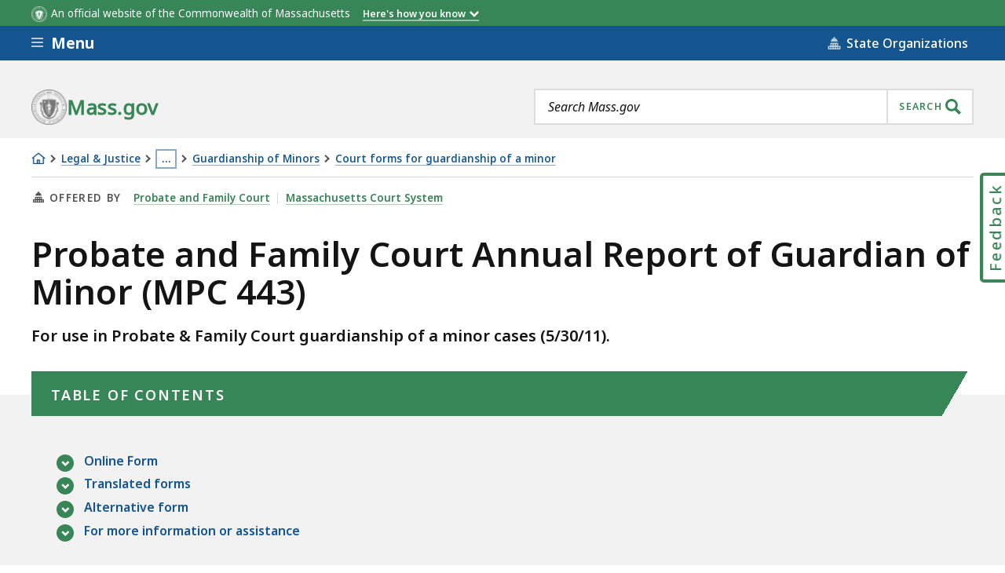

--- FILE ---
content_type: text/javascript
request_url: https://chatbot.digital.mass.gov/cohort-deployments/main-bundle.js?version=prod
body_size: 8640
content:
/*! For license information please see main-bundle.js.LICENSE.txt */
(()=>{"use strict";var t={"./packages/deploy/src/cohorts.json":t=>{t.exports=JSON.parse('{"VirtualAssistant":{"chatBotName":"VirtualAssistant","labels":[["massgovchatbot","virtualassistant"]],"deployPercentage":100,"fallback":null},"25_DOR_VirtualAssistant":{"chatBotName":"VirtualAssistant","labels":[["massgovchatbot","virtualassistant","dorpersonaltaxservchatbot"]],"deployPercentage":0,"fallback":null}}')},"./packages/deploy/src/config.json":t=>{t.exports=JSON.parse('{"chatBots":{"AskMAChatbot":{"ariaLabel":"Ask MA chatbot","buildJsHash":"07ff6c75","buildCssHash":"ef0c1731","deployPath":"cohort-deployments/chatbot/static","deployNumberKeyName":"chatbotDeployNumber"},"VirtualAssistant":{"ariaLabel":"Virtual Assistant","deployNumberKeyName":"VirtualAssistantDeployNumber","jsPath":"/massgov-virtual-assistant-widget.js"}},"environments":{"dev":{"domain":"https://chatbot-dev.digital.mass.gov","virtualAssistantDomain":"https://virtualassistance.stage.tss.mass.gov"},"prod":{"domain":"https://chatbot.digital.mass.gov","virtualAssistantDomain":"https://eotss.virtualassistance.mass.gov"}}}')},"./packages/deploy/src/config.ts":function(t,e,a){var s=this&&this.__importDefault||function(t){return t&&t.__esModule?t:{default:t}};Object.defineProperty(e,"__esModule",{value:!0}),e.getConfig=void 0;const o=s(a("./packages/deploy/src/config.json"));e.getConfig=t=>{const e=o.default.environments[t];return{chatBots:o.default.chatBots,domain:e.domain,virtualAssistantDomain:e.virtualAssistantDomain}}},"./packages/deploy/src/index.ts":function(t,e,a){t=a.nmd(t);var s=this&&this.__importDefault||function(t){return t&&t.__esModule?t:{default:t}};Object.defineProperty(e,"__esModule",{value:!0}),e.deployChatbotScript=i,e.getMostRelevantCohort=c,e.getOrGenerateDeployNumbers=l,e.main=d;const o=s(a("./packages/deploy/src/cohorts.json")),n=a("./packages/deploy/src/config.ts"),r=a("./packages/deploy/src/types.ts");function i(t,e){const a=document.createElement("div");a.id="specto-widget-root",a.role="region";const s=t.chatBots[e];a.ariaLabel=s.ariaLabel,document.body.appendChild(a);const o=document.createElement("script");if("jsPath"in s)o.src=`${t.virtualAssistantDomain}${s.jsPath}`,document.head.appendChild(o);else{o.src=`${t.domain}/${s.deployPath}/js/main.${s.buildJsHash}.js`;const e=document.createElement("link");e.setAttribute("rel","stylesheet"),e.href=`${t.domain}/${s.deployPath}/css/main.${s.buildCssHash}.css`,document.head.appendChild(o),document.head.appendChild(e)}}function l(t){return(0,r.typedEntriesFromObject)(t.chatBots).reduce(((t,[e,a])=>{const s=localStorage.getItem(a.deployNumberKeyName);let o=Number(s);return null===s&&(o=Math.floor(100*Math.random())+1,localStorage.setItem(a.deployNumberKeyName,`${o}`)),t[e]=o,t}),{})}function c(t,e){var a;const s=t.split(",");let o=0,n=null;for(const r of Object.values(e)){const e=r.labels.reduce(((e,a)=>{let o=0;return Array.isArray(a)&&a.every((t=>s.includes(t)))?o=a.length:"string"==typeof a&&t.includes(a)&&(o=1),Math.max(o,e)}),0);e>o?(o=e,n=r):e>0&&o===e&&r.deployPercentage>(null!==(a=null==n?void 0:n.deployPercentage)&&void 0!==a?a:0)&&(n=r)}return n}function d(){const t="prod";if(!(0,r.isValidEnvironment)(t))throw new Error(`Invalid DEPLOY_ENV variable value of ${t}.`);const e=(0,n.getConfig)(t),a=l(e),s=document.querySelector('meta[name="mg_labels"]'),d=null!==s?s.getAttribute("content"):"";if(!d)return;const u=c(d,o.default);if(null===u)return;const p=u.chatBotName;if(a[p]<=u.deployPercentage)return void i(e,p);if(!u.fallback)return;const m=o.default[u.fallback];a[m.chatBotName]<=m.deployPercentage&&i(e,m.chatBotName)}a.c[a.s]===t&&d()},"./packages/deploy/src/types.ts":function(t,e,a){var s=this&&this.__importDefault||function(t){return t&&t.__esModule?t:{default:t}};Object.defineProperty(e,"__esModule",{value:!0}),e.isValidEnvironment=function(t){if(void 0===t)return!1;return Object.keys(o.default.environments).includes(t)},e.typedEntriesFromObject=function(t){return Object.entries(t)};const o=s(a("./packages/deploy/src/config.json"))}},e={};function a(s){var o=e[s];if(void 0!==o)return o.exports;var n=e[s]={id:s,loaded:!1,exports:{}};return t[s].call(n.exports,n,n.exports,a),n.loaded=!0,n.exports}a.c=e,a.nmd=t=>(t.paths=[],t.children||(t.children=[]),t);a(a.s="./packages/deploy/src/index.ts")})();
//# sourceMappingURL=[data-uri]